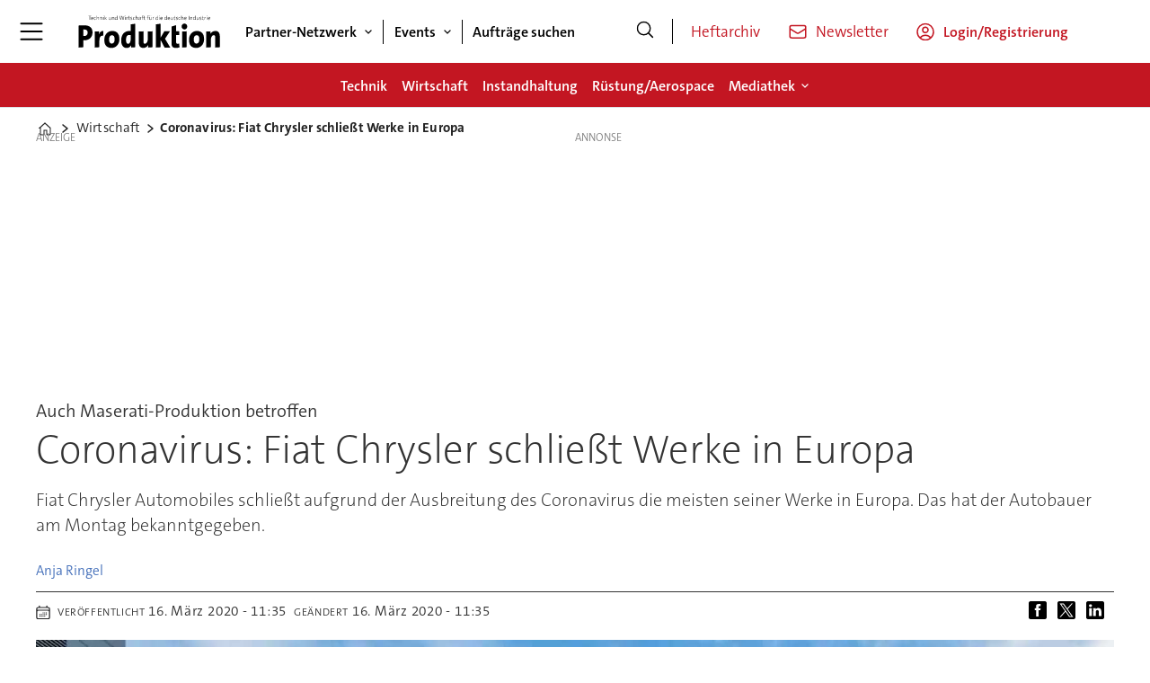

--- FILE ---
content_type: text/javascript;charset=utf-8
request_url: https://api.cxense.com/public/widget/data?json=%7B%22context%22%3A%7B%22referrer%22%3A%22%22%2C%22categories%22%3A%7B%22testgroup%22%3A%2263%22%7D%2C%22parameters%22%3A%5B%7B%22key%22%3A%22userState%22%2C%22value%22%3A%22anon%22%7D%2C%7B%22key%22%3A%22testgroup%22%2C%22value%22%3A%2263%22%7D%5D%2C%22autoRefresh%22%3Afalse%2C%22url%22%3A%22https%3A%2F%2Fwww.produktion.de%2Fwirtschaft%2Fcoronavirus-fiat-chrysler-schliesst-werke-in-europa%2F1673976%22%2C%22browserTimezone%22%3A%220%22%7D%2C%22widgetId%22%3A%224ec5765bab7691383e9ca9bef77d303a9c7986e0%22%2C%22user%22%3A%7B%22ids%22%3A%7B%22usi%22%3A%22mkltaar52l3v9yjm%22%7D%7D%2C%22prnd%22%3A%22mkltaar5l3u1tylp%22%7D&media=javascript&sid=4756157038256460468&widgetId=4ec5765bab7691383e9ca9bef77d303a9c7986e0&resizeToContentSize=true&useSecureUrls=true&usi=mkltaar52l3v9yjm&rnd=1445270003&prnd=mkltaar5l3u1tylp&tzo=0&callback=cXJsonpCB1
body_size: 5264
content:
/**/
cXJsonpCB1({"httpStatus":200,"response":{"items":[{"dominantimage":"https://image.produktion.de/2390442.jpg?imageId=2390442&x=0&y=28.33&cropw=100&croph=71.67&panox=0&panoy=28.33&panow=100&panoh=71.67&width=1200&height=683","dominantthumbnail":"https://content-thumbnail.cxpublic.com/content/dominantthumbnail/7617bb2550ddac362b2576908c85f3e5e4a7fb84.jpg?696ddf15","description":"Panzer, Jets und Raketenmotoren bringen Milliardenumsätze – doch hinter dem Wachstum der Top 10 Rüstungsunternehmen steckt eine industrielle Megamaschinerie mit enormem Einfluss auf Forschung, Produktion und globale Lieferketten.","campaign":"1","testId":"1","id":"7617bb2550ddac362b2576908c85f3e5e4a7fb84","collection":"Contextual 3er Block","placement":"6","title":"Die 10 größten Rüstungsunternehmen der Welt im Vergleich","click_url":"https://api.cxense.com/public/widget/click/[base64]","url":"https://www.produktion.de/ruestung-aerospace/die-10-groessten-ruestungsunternehmen-der-welt-im-vergleich/2390409"},{"dominantimage":"https://image.produktion.de/2347902.jpg?imageId=2347902&x=0&y=0&cropw=100&croph=100&panox=0&panoy=0&panow=100&panoh=100&width=1200&height=683","dominantthumbnail":"https://content-thumbnail.cxpublic.com/content/dominantthumbnail/11cf1226104cc4048feb2364e42d8d5ea424dc05.jpg?696e3c4c","description":"Produktionsrückgänge, globale Konkurrenz und fehlende Reformen prägen die Lage der deutschen Werkzeugmaschinenindustrie. Eine strategische Neuausrichtung rückt in den Fokus. Das sind die Prioritäten.","campaign":"1","testId":"1","id":"11cf1226104cc4048feb2364e42d8d5ea424dc05","collection":"Contextual 3er Block","placement":"6","title":"Branchenlage 2026: Werkzeugmaschinen im Umbruch","click_url":"https://api.cxense.com/public/widget/click/[base64]","url":"https://www.produktion.de/wirtschaft/branchenlage-2026-werkzeugmaschinen-im-umbruch/2588645"},{"dominantimage":"https://image.produktion.de/2586964.jpg?imageId=2586964&x=0&y=0&cropw=100&croph=100&panox=0&panoy=0&panow=100&panoh=100&width=1200&height=683","dominantthumbnail":"https://content-thumbnail.cxpublic.com/content/dominantthumbnail/0ccea3a864cc5e523cb6bb6351161fb9f721d826.jpg?6968977b","description":"Ein weiteres Kapitel industriellen Rückzugs: Valeo macht Schluss mit dem Entwicklungsstandort Bad Neustadt. Während Arbeitsplätze fallen, wächst die Kritik.","campaign":"1","testId":"1","id":"0ccea3a864cc5e523cb6bb6351161fb9f721d826","collection":"Contextual 3er Block","placement":"6","title":"Valeo schließt Standort in Bad Neustadt","click_url":"https://api.cxense.com/public/widget/click/[base64]","url":"https://www.produktion.de/wirtschaft/valeo-schliesst-standort-in-bad-neustadt/2586962"},{"dominantimage":"https://image.produktion.de/1656196.jpg?imageId=1656196&x=0&y=0&cropw=100&croph=100&panox=0&panoy=0&panow=100&panoh=100&width=1200&height=683","dominantthumbnail":"https://content-thumbnail.cxpublic.com/content/dominantthumbnail/6b9f152ee0e8f786d8cf5824109b2a878e62e0b0.jpg?696deed1","description":"▷ Der aktuelle Kupferpreis: Stand KW 1/2026 und alles zur Herkunft, Verfügbarkeit, Lieferanten und Anwendungsfälle.","campaign":"1","testId":"1","id":"6b9f152ee0e8f786d8cf5824109b2a878e62e0b0","collection":"Contextual 3er Block","placement":"6","title":"Kupferpreis aktuell: Vergleich zwischen Euro und US-Dollar","click_url":"https://api.cxense.com/public/widget/click/[base64]","url":"https://www.produktion.de/technik/schwankender-kupferpreis-chancen-und-risiken-fuer-die-industrie-1/2122628"}],"template":"<div data-cx_jdt7 tmp:class=\"cx-flex-module\">\n  <!--%\n  var items = data.response.items;\n  for (var i = 0; i < items.length; i++) {\n    var item = items[i];\n    var itemImage = item.dominantthumbnail || '';\n  %-->\n\n    <!--% if (itemImage) { %-->\n  <a tmp:id=\"{{cX.CCE.clickTracker(item)}}\" tmp:class=\"cx-item\" tmp:href=\"{{item.url}}\" tmp:target=\"_top\" tmp:title=\"{{item.title}}\">\n    <img tmp:srcset=\"{{itemImage}} 300w, {{item.dominantimage}} 960w\" tmp:sizes=\"(max-width: 600px) 300px, 960px\" tmp:src=\"{{itemImage}}\" tmp:alt=\"\">\n    <h3>{{item.title}}</h3>\n  </a>\n    <!--% } else {%-->\n  <a tmp:id=\"{{cX.CCE.clickTracker(item)}}\" tmp:class=\"cx-item text-only\" tmp:href=\"{{item.url}}\" tmp:target=\"_top\" tmp:title=\"{{item.title}}\">\n    <h3>{{item.title}}</h3>\n      <!--% if (item.description) { %-->\n    <span>{{item.description}}</span>\n      <!--% } %-->\n  </a>\n    <!--% } %-->\n  <!--% } %-->\n</div>\n","style":"@import url('https://fonts.googleapis.com/css2?family=Roboto&display=swap');\n\n.cx-flex-module[data-cx_jdt7] {\n  --cx-columns: 4;\n  --cx-gap: 16px;\n  --cx-image-height: 115px; /* <<< halbe Höhe */\n  --cx-bg: transparent;\n  --cx-fg:#fff;\n  --cx-font:'TheSansC5', arial, helvetica, sans-serif;\n  --cx-font-size:18px;\n\n  display:grid;\n  grid-template-columns: repeat(var(--cx-columns), minmax(0,1fr));\n  column-gap: var(--cx-gap);\n  row-gap: 20px;\n\n  max-width:1220px;\n  margin:0 auto;\n  padding: var(--cx-gap);\n  background: var(--cx-bg);\n  box-sizing:border-box;}\n\n.cx-flex-module[data-cx_jdt7] .cx-item {\n  display:block;\n  text-decoration:none;\n  background:transparent;\n/*  transition: transform .15s ease, box-shadow .15s ease;*/\n}\n\n.cx-flex-module[data-cx_jdt7] .cx-item.text-only {\n    background: #FAFAFA;\n    padding: 15px;\n    box-sizing: border-box;\n}\n\n.cx-flex-module[data-cx_jdt7] img {\n  width:100%;\n  height:var(--cx-image-height);\n  object-fit:cover;\n  display:block;\n  background:#111;\n/*  transition: transform .2s ease, filter .2s ease;*/\n}\n\n.cx-flex-module[data-cx_jdt7] .cx-item h3 {\n  font-family:var(--cx-font);\n  font-size:var(--cx-font-size);\n  font-weight:700;\n  color:var(--cx-fg);\n  line-height:1.25;\n  margin:12px 0 0 0;\n  text-decoration:none;\n}\n\n.cx-flex-module[data-cx_jdt7] .cx-item.text-only span {\n  font-family:var(--cx-font);\n  font-size:90%;\n  color:rgba(255,255,255,.7);\n  line-height:1.35;\n}\n\n.cx-flex-module[data-cx_jdt7] .cx-item:hover {\n    opacity: 0.95;\n}\n\n.cx-flex-module[data-cx_jdt7] .cx-item:hover h3 {\n    color:var(--cx-fg);\n \ttext-decoration: underline;\n}\n\n@media screen and (max-width: 600px) {\n    .cx-flex-module[data-cx_jdt7] {\n    --cx-columns: 2; /* <<< Zeigt 2 Elemente pro Zeile */\n  } \n  \n    .cx-flex-module[data-cx_jdt7] .cx-item {\nwidth: calc(100% - 4 * var(--cx-item-gap)); height: unset; margin: var(--cx-item-gap) calc(2 * var(--cx-item-gap)); }\n\n    .cx-flex-module[data-cx_jdt7] .cx-item h3 {\n        font-size: 5vw;\n    }\n\n    .cx-flex-module[data-cx_jdt7] img {\n        height:var(--cx-image-height);\n    }\n}\n\n/* IE10+ */\n@media screen\\0 {\n    .cx-flex-module[data-cx_jdt7] {\n        background: #FFF;\n        padding: 4px;\n    }\n\n    .cx-flex-module[data-cx_jdt7] .cx-item {\n        width: calc(33% - 12px);\n        margin: 4px;\n    }\n\n    .cx-flex-module[data-cx_jdt7] img {\n        min-height: auto;\n    }\n\n    .cx-flex-module[data-cx_jdt7] .cx-item h3 {\n        font-family: Roboto, arial, helvetica, sans-serif;\n        font-size: 14px;\n        color: #555;\n        margin: 5px 0;\n    }\n\n    .cx-flex-module[data-cx_jdt7] .cx-item:hover h3 {\n        color: #000;\n    }\n\n    .cx-flex-module[data-cx_jdt7] .cx-item.text-only span {\n        font-family: Roboto, arial, helvetica, sans-serif;\n        color: #AAA;\n    }\n}\n","prnd":"mkltaar5l3u1tylp"}})

--- FILE ---
content_type: image/svg+xml
request_url: https://www.produktion.de/files/2025/10/30/logo_mi_connect_negativ.svg
body_size: 1628
content:
<?xml version="1.0" encoding="utf-8"?>
<!-- Generator: Adobe Illustrator 16.0.3, SVG Export Plug-In . SVG Version: 6.00 Build 0)  -->
<!DOCTYPE svg PUBLIC "-//W3C//DTD SVG 1.1//EN" "http://www.w3.org/Graphics/SVG/1.1/DTD/svg11.dtd">
<svg version="1.1" id="Ebene_1" xmlns="http://www.w3.org/2000/svg" xmlns:xlink="http://www.w3.org/1999/xlink" x="0px" y="0px"
	 width="453.543px" height="113.386px" viewBox="0 0 453.543 113.386" enable-background="new 0 0 453.543 113.386"
	 xml:space="preserve">
<g>
	<g>
		<path fill="#FFFFFF" d="M261.278,83.836V49.39c0-6.696-1.836-10.689-7.992-10.689c-8.1,0-14.038,8.529-14.038,19.33v25.211
			l-11.554,0.595V30.733l11.014-0.565c0,2.918-0.214,7.56-0.753,10.583h0.106c3.131-6.91,9.61-11.661,18.68-11.661
			c12.204,0,15.982,7.773,15.982,17.169v36.982L261.278,83.836z"/>
		<path fill="#FFFFFF" d="M313.676,83.836V49.39c0-6.696-1.837-10.689-7.993-10.689c-8.1,0-14.037,8.529-14.037,19.33v25.211
			l-11.552,0.595V30.733l11.012-0.565c0,2.918-0.215,7.56-0.756,10.583h0.108c3.13-6.91,9.609-11.661,18.68-11.661
			c12.202,0,15.981,7.773,15.981,17.169v36.982L313.676,83.836z"/>
		<path fill="#FFFFFF" d="M377.312,58.03h-34.121c-0.324,12.2,4.858,17.599,15.873,17.599c5.184,0,10.583-1.078,15.44-3.129
			l1.514,8.961c-5.617,2.158-12.31,3.456-19.004,3.456c-16.523,0-25.7-8.641-25.7-27.536c0-16.091,9.177-28.291,24.728-28.291
			c15.334,0,21.704,10.147,21.704,22.35C377.746,53.17,377.637,55.76,377.312,58.03z M355.394,37.728
			c-6.479,0-11.014,4.858-11.987,12.311h22.782C366.41,42.479,362.198,37.728,355.394,37.728z"/>
		<path fill="#FFFFFF" d="M406.453,84.7c-13.821,0-23.864-6.804-23.864-25.917c0-17.061,8.75-29.478,26.676-29.478
			c4.534,0,8.963,0.648,12.525,2.05l-1.944,9.828c-3.24-1.297-7.236-2.267-11.23-2.267c-9.071,0-13.93,7.559-13.93,18.573
			c0,9.826,3.453,17.276,14.038,17.276c4.212,0,8.206-0.754,11.553-2.377l1.729,9.612C417.58,83.836,411.852,84.7,406.453,84.7z"/>
		<path fill="#FFFFFF" d="M442.314,84.808c-11.448,0-14.902-4.426-14.902-16.413V13.109l11.555-3.133v20.192h14.037v8.963h-14.037
			v25.7c0,7.993,1.622,10.15,7.018,10.15c2.377,0,4.646-0.322,6.59-0.755l0.97,9.285C450.304,84.27,445.878,84.808,442.314,84.808z"
			/>
		<path fill="#FFFFFF" d="M197.014,29.09c-16.305,0-26.781,12.418-26.781,28.613c0,4.643,0.589,8.643,1.695,12.041
			c-2.664,1.751-5.424,2.864-5.424,2.864c-3.351,1.62-7.351,2.377-11.566,2.377c-10.593,0-14.053-7.455-14.053-17.279
			c0-11.016,4.864-18.574,13.944-18.574c3.999,0,7.999,0.974,11.242,2.267l1.946-9.826c-3.567-1.403-7.999-2.05-12.538-2.05
			c-17.944,0-26.7,12.418-26.7,29.479c0,19.115,10.053,25.916,23.889,25.916c5.404,0,11.133-0.863,15.564-2.698
			c4.333-1.755,6.753-3.307,8.114-4.457c0.004-0.007,0.008-0.014,0.012-0.019c4.309,4.888,10.688,7.174,18.494,7.174
			c15.874,0,26.673-12.417,26.673-28.939C221.526,37.079,211.375,29.09,197.014,29.09z M195.933,74.981
			c-8.962,0-13.713-6.371-13.713-18.466c0-12.308,6.803-17.707,13.822-17.707c9.179,0,13.605,6.479,13.605,17.924
			C209.646,69.151,203.384,74.981,195.933,74.981z"/>
	</g>
	<g>
		<rect fill="#C31622" width="113.386" height="113.386"/>
		<g>
			<path fill="#FFFFFF" d="M77.46,31.831c0-10.326-4.844-15.353-13.709-15.353c-6.946,0-11.973,3.747-14.349,8.226
				c-1.462-4.753-5.484-8.226-12.43-8.226c-6.398,0-11.698,3.199-14.532,8.226h-0.092c0.366-2.468,0.549-5.484,0.549-7.221
				l-13.07,0.701v44.722l13.892-0.721V41.063c0-7.221,4.479-12.888,8.957-12.888c3.291,0,4.113,2.561,4.113,6.215v28.516
				l13.709-0.721V41.063c0-7.404,4.661-12.888,8.864-12.888c3.2,0,4.113,2.378,4.113,6.307v28.424l26.88-1.401
				c-0.528,4.24-0.528,12.357-0.528,12.357l0.006,23.518l13.722-0.717V49.225L77.46,51.955V31.831z"/>
			<path fill="#FFFFFF" d="M96.61,45.964c4.753,0,8.591-3.656,8.591-8.226c0-4.57-3.838-8.226-8.591-8.226
				c-4.662,0-8.5,3.748-8.5,8.226C88.11,42.309,91.948,45.964,96.61,45.964z"/>
		</g>
	</g>
</g>
</svg>


--- FILE ---
content_type: text/javascript;charset=utf-8
request_url: https://p1cluster.cxense.com/p1.js
body_size: 100
content:
cX.library.onP1('3btgvk8ghawge211cj59bhf9g4');


--- FILE ---
content_type: text/javascript;charset=utf-8
request_url: https://id.cxense.com/public/user/id?json=%7B%22identities%22%3A%5B%7B%22type%22%3A%22ckp%22%2C%22id%22%3A%22mkltaar52l3v9yjm%22%7D%2C%7B%22type%22%3A%22lst%22%2C%22id%22%3A%223btgvk8ghawge211cj59bhf9g4%22%7D%2C%7B%22type%22%3A%22cst%22%2C%22id%22%3A%223btgvk8ghawge211cj59bhf9g4%22%7D%5D%7D&callback=cXJsonpCB2
body_size: 204
content:
/**/
cXJsonpCB2({"httpStatus":200,"response":{"userId":"cx:osn1ymx3zilygyr0219jz65f:3hsitnbd8cta0","newUser":false}})

--- FILE ---
content_type: image/svg+xml
request_url: https://www.produktion.de/view-resources/ultima/public/common/icons/icon-newsletter-dark.svg
body_size: 274
content:
<svg width="17" height="16" viewBox="0 0 17 16" fill="none" xmlns="http://www.w3.org/2000/svg">
<g clip-path="url(#clip0_2492_2453)">
<path d="M15.591 4.43637V12.0727C15.591 12.9765 14.8584 13.7091 13.9546 13.7091H3.04554C2.1418 13.7091 1.40918 12.9765 1.40918 12.0727V4.43637M15.591 4.43637C15.591 3.53263 14.8584 2.8 13.9546 2.8H3.04554C2.1418 2.8 1.40918 3.53263 1.40918 4.43637M15.591 4.43637V4.61288C15.591 5.18113 15.2962 5.70869 14.8122 6.00651L9.3577 9.36315C8.83176 9.6868 8.16841 9.6868 7.64248 9.36315L2.18793 6.00651C1.70398 5.70869 1.40918 5.18113 1.40918 4.61288V4.43637" stroke="#232325" stroke-width="1.36364" stroke-linecap="round" stroke-linejoin="round"/>
</g>
<defs>
<clipPath id="clip0_2492_2453">
<rect width="16" height="16" fill="white" transform="translate(0.5)"/>
</clipPath>
</defs>
</svg>
